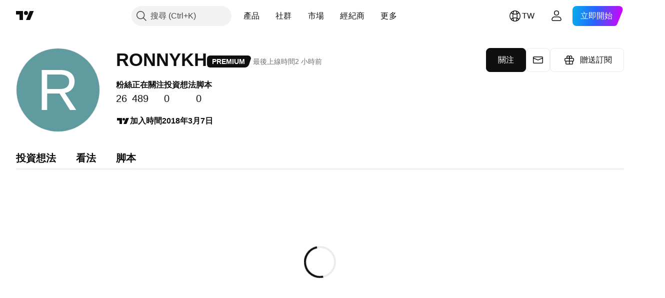

--- FILE ---
content_type: application/javascript; charset=utf-8
request_url: https://static.tradingview.com/static/bundles/zh_TW.63238.fc13ea1544e74c058347.js
body_size: 1067
content:
(self.webpackChunktradingview=self.webpackChunktradingview||[]).push([[63238,12655,94947,26655],{396519:e=>{e.exports=["探索"]},141547:e=>{e.exports=["建立付費空間"]},285659:e=>{e.exports=["設定和帳單"]},384599:e=>{e.exports=["草稿"]},507686:e=>{e.exports=["審核中"]},336188:e=>{e.exports=["直播"]},877178:e=>{e.exports=["正在關注"]},421358:e=>{e.exports=["此外"]},76901:e=>{e.exports=["錯誤"]},584092:e=>{e.exports=["{username}在{social}"]},124050:e=>{e.exports=["{username}的網站"]},30933:e=>{e.exports=["取消"]},907492:e=>{e.exports=["加入合作夥伴計劃"]},535534:e=>{e.exports=["經紀商"]},310287:e=>{e.exports=["交易所"]},957185:e=>{e.exports=["了解"]},19845:e=>{e.exports=["了解"]},722992:e=>{e.exports=["關注"]},917101:e=>{e.exports=["正在關注"]},405279:e=>{e.exports=["現在無法連接"]},530576:e=>{e.exports=["現在無法連線。"]},743563:e=>{e.exports=["取消"]},559177:e=>{e.exports=["我的簡介"]},885586:e=>{e.exports=["前往付費空間"]},534359:e=>{e.exports=["贈送訂閱"]},383906:e=>{e.exports=["請仔細檢查您的詳細資訊並再試一次。"]},900961:e=>{e.exports=["粉絲"]},966475:e=>{e.exports=["精選"]},90722:e=>{e.exports=["嗯，看起來沒有作用。"]},679031:e=>{e.exports=["投資想法"]},731055:e=>{e.exports=["加入合作夥伴計劃，建立付費空間"]},581439:e=>{e.exports=["加入時間{joinedDate}"]},59519:e=>{e.exports=["解除禁令後，您將可以再次追蹤用戶。我們的管理員已透過訊息告訴您禁令的具體時長及原因。"]},903276:e=>{e.exports=["在線"]},751526:e=>{e.exports=["只有TradingView合作夥伴計劃的成員才能建立付費空間。"]},89601:e=>{e.exports=["哎呀！我們無法儲存您的變更。您可以檢查一下您的網路連線嗎？"]},540885:e=>{e.exports=["看起來進展不太順利。讓我們再試一次。"]},252855:e=>{e.exports=["最後上線時間{date/}"]},394947:e=>{e.exports=["更多"]},102086:e=>{e.exports=["訊息"]},303726:e=>{e.exports=["看法"]},612655:e=>{e.exports=["儲存"]},405948:e=>{e.exports=["脚本"]},887734:e=>{e.exports=['付費空間"{name}"已刪除']},326378:e=>{e.exports=["請檢查您的網路並再試一次。"]},827316:e=>{e.exports=["無法加載出版物"]},89767:e=>{e.exports={en:["Q1"]}},948923:e=>{e.exports={en:["Q2"]}},367935:e=>{e.exports={en:["Q3"]}},175507:e=>{e.exports={en:["Q4"]}},825807:e=>{e.exports=["重新載入"]},402833:e=>{e.exports=["撰寫簡短的個人簡介"]},589356:e=>{e.exports=["請介紹一下你自己"]},147483:e=>{e.exports=["哎呀，出了點問題。您可以重新提交嗎？"]},879185:e=>{e.exports=["被禁期間您不能關注任何人"]},49036:e=>{e.exports=["reCAPTCHA檢查失敗。 請再試一次。"]}}]);

--- FILE ---
content_type: application/javascript; charset=utf-8
request_url: https://static.tradingview.com/static/bundles/zh_TW.53356.e6c75aeaa420dd43fe74.js
body_size: 20540
content:
(self.webpackChunktradingview=self.webpackChunktradingview||[]).push([[53356,3212,55359,86340,69146,80831,46041,70234,20576,25155,16599,86736,17123,48708,90089,58667,46354,27820,52324,78856],{514457:o=>{o.exports=["通知"]},558412:o=>{o.exports=["佔GDP百分比"]},468460:o=>{o.exports=["% 面值"]},44505:o=>{o.exports=["折扣殖利率，%"]},127820:o=>{o.exports=["關閉"]},859994:o=>{o.exports={en:["C"]}},892363:o=>{o.exports={en:["D"]}},394501:o=>{o.exports={en:["D"]}},570939:o=>{o.exports={en:["E"]}},394921:o=>{o.exports={en:["F"]}},86644:o=>{o.exports={en:["R"]}},756457:o=>{o.exports={en:["R"]}},257326:o=>{o.exports={en:["S"]}},342305:o=>{o.exports=["天"]},991688:o=>{o.exports=["小時"]},960457:o=>{o.exports=["分"]},231257:o=>{o.exports=["月前"]},94500:o=>{o.exports=["年"]},398459:o=>{o.exports=["週五"]},365535:o=>{o.exports=["週一"]},260496:o=>{o.exports=["週六"]},669199:o=>{o.exports=["週日"]},451271:o=>{o.exports=["週三"]},628582:o=>{o.exports=["週四"]},939329:o=>{o.exports=["週二"]},632369:o=>{o.exports=["期權"]},66596:o=>{o.exports=["了解"]},525205:o=>{o.exports=["了解更多"]},581525:o=>{o.exports=["繼續購買"]},73993:o=>{o.exports=["加密貨幣"]},365490:o=>{o.exports=["債券"]},373456:o=>{o.exports=["經濟"]},763863:o=>{o.exports=["外匯"]},332761:o=>{o.exports=["期貨"]},233403:o=>{o.exports=["基金"]},20281:o=>{o.exports=["指數"]},743406:o=>{o.exports=["期權"]},580746:o=>{o.exports=["選擇國家"]},783692:o=>{o.exports=["股票"]},989898:o=>{o.exports=["熱門"]},437573:o=>{o.exports=["顯示全部"]},734750:o=>{o.exports=["五月"]},58895:o=>{o.exports=["幫助中心"]},384597:o=>{o.exports=["差價合約"]},655235:o=>{o.exports=["加密貨幣"]},350146:o=>{o.exports=["全部"]},765440:o=>{o.exports=["債券"]},548322:o=>{o.exports=["經濟"]},97997:o=>{o.exports=["外匯"]},505079:o=>{o.exports=["期貨"]},564917:o=>{o.exports=["基金"]},927411:o=>{o.exports=["指數"]},79600:o=>{o.exports=["期權"]},555510:o=>{o.exports=["股票"]},920344:o=>{o.exports=["基本圖表"]},859185:o=>{o.exports=["投資組合"]},419307:o=>{o.exports=["高於平均水平"]},902930:o=>{o.exports=["普通"]},871258:o=>{o.exports=["好"]},122569:o=>{o.exports=["傑出"]},382168:o=>{o.exports=["優秀"]},975747:o=>{o.exports=["較差"]},847571:o=>{o.exports=["差"]},87258:o=>{o.exports=["很好"]},502692:o=>{o.exports=["%s 前"]},490740:o=>{o.exports=["在%s後"]},49806:o=>{o.exports=["在%s後"]},85626:o=>{o.exports={en:[" GPW — NewConnect"]}},805834:o=>{o.exports=["*只要被允許，我們就會提供免費的即時數據。由於特定交易所規定，部分數據可能會延遲顯示給公眾。不過，如果您需要即時數據，您可以購買相對應的數據。"]},802727:o=>{o.exports={en:["-{discount}%"]}},10481:o=>{o.exports=["0 字節"]},111976:o=>{o.exports=["一年"]},328030:o=>{o.exports=["3個月"]},274170:o=>{o.exports=["1包有4個交易所"]},62961:o=>{o.exports=["1包有5個數據源"]},390814:o=>{o.exports={en:["796"]}},274729:o=>{o.exports={en:["CMC Markets"]}},371665:o=>{o.exports=["CME GLOBEX — 芝加哥商品交易所Globex"]},61743:o=>{o.exports=["CME期貨"]},293986:o=>{o.exports=["COMEX — 紐約商品交易所"]},388856:o=>{o.exports=["CBOE EU — 歐盟指數"]},999877:o=>{o.exports=["CBOE — 芝加哥期權交易所"]},502721:o=>{o.exports=["CBOT — 芝加哥期貨交易所"]},370658:o=>{o.exports=["CFFEX — 中國金融期貨交易所"]},515738:o=>{o.exports={en:["CFI"]}},293933:o=>{o.exports=["CSE — 加拿大證券交易所"]},339097:o=>{o.exports=["CSE — 卡薩布蘭卡證券交易所"]},535684:o=>{
o.exports=["CSE — 可倫坡證券交易所"]},943883:o=>{o.exports=["CSE — 賽普勒斯證券交易所"]},942317:o=>{o.exports=["CSE — 哥本哈根證券交易所"]},45497:o=>{o.exports={en:["CXM"]}},137403:o=>{o.exports=["找不到您需要的交易所？請透過{link}聯繫我們{/link}，提出新增請求。"]},325732:o=>{o.exports=["可可斯群島"]},995097:o=>{o.exports={en:["Coin Metrics"]}},458783:o=>{o.exports=["CoinDesk指數"]},869152:o=>{o.exports={en:["CoinEx"]}},793096:o=>{o.exports={en:["CoinW"]}},195886:o=>{o.exports={en:["Coinbase"]}},135867:o=>{o.exports=["哥倫比亞"]},162639:o=>{o.exports=["柱狀圖"]},484136:o=>{o.exports=["葛摩"]},297322:o=>{o.exports=["社群"]},866847:o=>{o.exports=["與一般月費相比。特價僅適用於年度訂閱的第一年。"]},323909:o=>{o.exports=["在無風險的競賽中爭奪真實獎金"]},964858:o=>{o.exports=["剛果"]},271558:o=>{o.exports=["剛果民主共和國"]},194194:o=>{o.exports=["正在連接"]},303837:o=>{o.exports=["繼續以取消"]},708859:o=>{o.exports=["庫克群島"]},268844:o=>{o.exports=["哥斯大黎加"]},641026:o=>{o.exports=["開曼群島"]},601097:o=>{o.exports=["維德角"]},466612:o=>{o.exports=["日曆"]},566567:o=>{o.exports=["日曆"]},555489:o=>{o.exports=["柬埔寨"]},884163:o=>{o.exports=["Camelot v2（Arbitrum）"]},677683:o=>{o.exports=["Camelot v3（Arbitrum）"]},977028:o=>{o.exports=["喀麥隆"]},15189:o=>{o.exports=["加拿大"]},918e3:o=>{o.exports=["K線"]},80776:o=>{o.exports={en:["Capital.com"]}},480676:o=>{o.exports=["信用卡"]},238368:o=>{o.exports=["卡[國際]"]},131070:o=>{o.exports=["卡[印度]"]},728847:o=>{o.exports=["芝加哥期權交易所澳大利亞"]},945018:o=>{o.exports=["芝加哥期權交易所加拿大"]},764145:o=>{o.exports={en:["Cetus (Sui)"]}},77478:o=>{o.exports=["中非共和國"]},650840:o=>{o.exports=["憑證"]},48355:o=>{o.exports=["查德"]},998765:o=>{o.exports=["聊天"]},904338:o=>{o.exports=["智利"]},956464:o=>{o.exports=["聖誕島"]},252951:o=>{o.exports={en:["City Index"]}},869867:o=>{o.exports=["點擊了解更多"]},474608:o=>{o.exports=["加密貨幣傳輸"]},228449:o=>{o.exports={en:["Crypto.com"]}},299966:o=>{o.exports=["加密貨幣"]},132797:o=>{o.exports=["在Pine編輯器建立您自己的指標和策略，或自訂現有指標和策略。"]},4074:o=>{o.exports=["克羅埃西亞"]},769140:o=>{o.exports=["古巴"]},589417:o=>{o.exports=["古拉索"]},945171:o=>{o.exports=["庫拉索"]},61728:o=>{o.exports=["貨幣"]},104331:o=>{o.exports=["Curve(Arbitrum)"]},40902:o=>{o.exports=["曲線(以太坊)"]},634737:o=>{o.exports=["塞浦路斯"]},129808:o=>{o.exports=["捷克"]},261990:o=>{o.exports=["捷克"]},498762:o=>{o.exports=["象牙海岸"]},29997:o=>{o.exports={en:["ANX"]}},174152:o=>{o.exports=["ADX：阿布扎比證券交易所"]},769828:o=>{o.exports=["AQUIS — Aquis證券交易所"]},741573:o=>{o.exports=["ASX — 澳洲證券交易所"]},641176:o=>{o.exports=["ATHEX — 雅典證券交易所"]},104553:o=>{o.exports=["美屬薩摩亞"]},991464:o=>{o.exports=["美洲"]},746872:o=>{o.exports={en:["Antarctic"]}},297570:o=>{o.exports=["南極洲"]},74589:o=>{o.exports=["安地卡及巴布達"]},965213:o=>{o.exports=["安道爾"]},77720:o=>{o.exports=["安哥拉"]},854902:o=>{o.exports=["安圭拉"]},803210:o=>{o.exports={en:["Abaxx Exchange"]}},48769:o=>{o.exports={en:["ActivTrades"]}},217864:o=>{o.exports=["Aerodrome(Base)"]},925212:o=>{o.exports=["Aerodrome SlipStream(Base)"]},993101:o=>{o.exports=["阿富汗"]},650344:o=>{o.exports=["非洲"]},434527:o=>{o.exports={en:["Agni (Mantle)"]}},280025:o=>{o.exports=["阿爾巴尼亞"]},245870:o=>{o.exports=["快訊"]},296181:o=>{o.exports=["阿爾及利亞"]},305642:o=>{o.exports=["全部交易所"]},734976:o=>{
o.exports=["所有主要加密貨幣cex和dex"]},525267:o=>{o.exports=["一切都是即時的"]},974178:o=>{o.exports=["所有角度"]},632039:o=>{o.exports=["所有歷史"]},499950:o=>{o.exports=["允許的副檔名為 {extensions}"]},526785:o=>{o.exports=["四月"]},155852:o=>{o.exports=["四月"]},114756:o=>{o.exports=["阿魯巴"]},668403:o=>{o.exports=["ARCA — NYSE ARCA & MKT"]},845086:o=>{o.exports=["面積圖"]},857587:o=>{o.exports=["阿根廷"]},779952:o=>{o.exports=["亞美尼亞"]},689182:o=>{o.exports=["亞洲"]},93762:o=>{o.exports=["八月"]},959772:o=>{o.exports=["八月"]},279233:o=>{o.exports=["澳洲"]},238278:o=>{o.exports=["奧地利"]},46817:o=>{o.exports=["亞塞拜然"]},948734:o=>{o.exports={en:["B2PRIME"]}},479341:o=>{o.exports=["B3 — 巴西證券交易所"]},911456:o=>{o.exports=["BME — 馬德里證券交易所"]},309427:o=>{o.exports=["BMV — 墨西哥證券交易所"]},2944:o=>{o.exports={en:["BCHAIN (Nasdaq Data Link)"]}},104200:o=>{o.exports=["BELEX — 貝爾格萊德證券交易所"]},741341:o=>{o.exports=["BET — 布達佩斯證券交易所"]},14465:o=>{o.exports=["BHB — 巴林證券交易所"]},289670:o=>{o.exports=["BIST — 伊斯坦布爾證券交易所"]},582249:o=>{o.exports=["BIVA：機構證券交易所"]},945760:o=>{o.exports=["BSE — 孟買證券交易所"]},147569:o=>{o.exports=["BSSE — Bratislava股票交易所"]},447224:o=>{o.exports=["比特幣中國"]},832574:o=>{o.exports={en:["BTC-E"]}},694316:o=>{o.exports={en:["BTCC"]}},811175:o=>{o.exports={en:["BTSE"]}},765693:o=>{o.exports=["BVB — 布加勒斯特證券交易所"]},184619:o=>{o.exports=["BVC — 哥倫比亞證券交易所"]},705952:o=>{o.exports=["BVC — 加拉加斯證券交易所"]},351076:o=>{o.exports=["BVL — 利馬證券交易所"]},57336:o=>{o.exports=["BVMT — 突尼斯證券交易所"]},762461:o=>{o.exports={en:["BX — BX Swiss"]}},206909:o=>{o.exports=["BYMA — 阿根廷證券交易所和市場"]},425378:o=>{o.exports=["波札那"]},730763:o=>{o.exports=["布威島"]},931304:o=>{o.exports=["玻利維亞"]},557235:o=>{o.exports=["荷蘭加勒比區"]},243464:o=>{o.exports=["債券"]},970691:o=>{o.exports=["波士尼亞赫塞哥維納"]},335259:o=>{o.exports=["巴哈馬"]},578665:o=>{o.exports=["巴林"]},452015:o=>{o.exports=["孟加拉"]},829387:o=>{o.exports=["巴貝多"]},125962:o=>{o.exports=["美國線"]},221359:o=>{o.exports=["BaseSwap（Base）"]},665782:o=>{o.exports=["基準線"]},975338:o=>{o.exports=["由於美國的貿易禁運和經濟制裁，我們無法接受來自您當前地區的任何付款。"]},523552:o=>{o.exports=["白俄羅斯"]},83324:o=>{o.exports=["比利時"]},787701:o=>{o.exports=["貝里斯"]},588848:o=>{o.exports=["貝南"]},314737:o=>{o.exports=["百慕達"]},284442:o=>{o.exports=["不丹"]},155765:o=>{o.exports={en:["BitMEX"]}},664506:o=>{o.exports={en:["BitMart"]}},846027:o=>{o.exports={en:["BitVC"]}},11541:o=>{o.exports={en:["BitYes"]}},558044:o=>{o.exports={en:["Bitazza"]}},536609:o=>{o.exports={en:["Bitget"]}},758022:o=>{o.exports={en:["Bitfinex"]}},77936:o=>{o.exports={en:["Bitkub"]}},658650:o=>{o.exports={en:["Bithumb"]}},119792:o=>{o.exports={en:["Bitso"]}},946666:o=>{o.exports={en:["Bitstamp"]}},144114:o=>{o.exports={en:["Bitrue"]}},908455:o=>{o.exports={en:["Bittrex"]}},528573:o=>{o.exports={en:["Bitunix"]}},720839:o=>{o.exports={en:["Bitvavo"]}},868810:o=>{o.exports=["每月付費。"]},913955:o=>{o.exports=["每年付費。"]},692384:o=>{o.exports=["帳單詳情"]},605e3:o=>{o.exports=["幣安"]},311679:o=>{o.exports={en:["Binance.US"]}},487536:o=>{o.exports={en:["BingX"]}},346086:o=>{o.exports=["Biswap v2（BNB鏈）"]},362743:o=>{o.exports={en:["Bist 100"]}},170649:o=>{o.exports={
en:["Bist 30"]}},902433:o=>{o.exports={en:["Blueberry"]}},315424:o=>{o.exports={en:["Bluefin (Sui)"]}},912841:o=>{o.exports={en:["BlackBull Markets"]}},283287:o=>{o.exports={en:["Blackhole v3 (Avalanche)"]}},842987:o=>{o.exports={en:["BloFin"]}},391906:o=>{o.exports=["汶萊"]},839159:o=>{o.exports=["BNC"]},612967:o=>{o.exports=["巴西"]},744246:o=>{o.exports=["英屬印度洋領地"]},653340:o=>{o.exports=["英屬維京群島"]},911637:o=>{o.exports=["經紀商資訊"]},714031:o=>{o.exports=["保加利亞"]},198297:o=>{o.exports=["布吉納法索"]},75822:o=>{o.exports=["蒲隆地"]},371339:o=>{o.exports=["字元"]},718967:o=>{o.exports={en:["Bybit"]}},549781:o=>{o.exports={en:["GO Markets"]}},779064:o=>{o.exports={en:["GB"]}},299172:o=>{o.exports=["GBE經紀商"]},994324:o=>{o.exports=["GPW — 華沙證券交易所"]},484060:o=>{o.exports={en:["Gate"]}},367690:o=>{o.exports=["加彭"]},708785:o=>{o.exports=["甘比亞"]},359082:o=>{o.exports=["獲得3個月優惠"]},89755:o=>{o.exports=["以30%折扣購買{dynamicTitle}"]},753664:o=>{o.exports=["以{dynamicDiscount}%折扣購買{dynamicTitle}"]},793602:o=>{o.exports={en:["Gettex - Gettex"]}},518312:o=>{o.exports={en:["Gemini"]}},795951:o=>{o.exports=["喬治亞"]},466698:o=>{o.exports=["德國"]},498679:o=>{o.exports=["迦納"]},771017:o=>{o.exports=["直布羅陀"]},109846:o=>{o.exports={en:["Glassnode"]}},513607:o=>{o.exports=["全球市場盡在掌中"]},914913:o=>{o.exports=["全球股票和期貨交易所"]},318399:o=>{o.exports=["格陵蘭"]},793289:o=>{o.exports=["希臘"]},932086:o=>{o.exports=["格瑞那達"]},242116:o=>{o.exports=["蓋亞那"]},164877:o=>{o.exports=["瓜地洛普"]},544325:o=>{o.exports=["關島"]},877487:o=>{o.exports=["瓜地馬拉"]},408916:o=>{o.exports={en:["Guernsey"]}},436455:o=>{o.exports=["幾內亞"]},308229:o=>{o.exports=["幾內亞比索"]},807441:o=>{o.exports=["DFM — 杜拜金融市場"]},322471:o=>{o.exports=["DJ — 道瓊斯指數"]},707158:o=>{o.exports=["DJ — 道瓊指數"]},115224:o=>{o.exports=["DSE — 達卡證券交易所"]},453234:o=>{o.exports=["DUS — 杜塞爾多夫證券交易所"]},194326:o=>{o.exports=["多米尼克"]},818604:o=>{o.exports=["多明尼加"]},278856:o=>{o.exports=["數據窗口"]},681485:o=>{o.exports=["數據不可用"]},725490:o=>{o.exports=["數據源"]},443447:o=>{o.exports=["詳細資料"]},320627:o=>{o.exports={en:["DeDust.io (TON)"]}},769036:o=>{o.exports=["十二月"]},309666:o=>{o.exports=["十二月"]},74926:o=>{o.exports=["拒絕優惠"]},438716:o=>{o.exports={en:["Deepcoin"]}},160265:o=>{o.exports={en:["DefiLlama"]}},229525:o=>{o.exports=["延遲的"]},760395:o=>{o.exports=["延遲數據"]},341458:o=>{o.exports=["已下架"]},229134:o=>{o.exports=["Delta交易所"]},576548:o=>{o.exports={en:["Delta Exchange India"]}},852501:o=>{o.exports=["丹麥"]},154940:o=>{o.exports={en:["Deribit"]}},507798:o=>{o.exports=["吉布地"]},849780:o=>{o.exports=["由於您帳戶中的可疑活動，我們不得不阻止您購買任何新東西。請聯繫我們的支援團隊解決這個問題。謝謝你的理解。"]},197125:o=>{o.exports=["EGX — 埃及交易所"]},968596:o=>{o.exports=["EUREX — 歐洲交易所"]},915124:o=>{o.exports=["全世界"]},601764:o=>{o.exports=["昨收"]},413397:o=>{o.exports=["厄瓜多"]},176378:o=>{o.exports=["經濟"]},337437:o=>{o.exports=["埃及"]},459459:o=>{o.exports={en:["Eightcap"]}},880872:o=>{o.exports=["薩爾瓦多"]},746524:o=>{o.exports=["赤道幾內亞"]},730873:o=>{o.exports=["厄利垂亞"]},23688:o=>{o.exports={en:["Errante"]}},94120:o=>{o.exports=["愛沙尼亞"]},898303:o=>{o.exports=["史瓦帝尼"]},508846:o=>{o.exports={en:["EsaFX"]}},33191:o=>{
o.exports=["衣索比亞"]},12790:o=>{o.exports=["Eurex期貨"]},492985:o=>{o.exports={en:["Euronext — EuroTLX"]}},924764:o=>{o.exports=["Euronext — 泛歐交易所"]},970168:o=>{o.exports=["泛歐交易所 — 泛歐交易所奧斯陸"]},482079:o=>{o.exports=["Euronext — 阿姆斯特丹泛歐交易所"]},337156:o=>{o.exports=["Euronext — 布魯塞爾泛歐交易所"]},588336:o=>{o.exports=["Euronext — Euronext Dublin交易所"]},798302:o=>{o.exports=["Euronext — 里斯本泛歐交易所"]},322831:o=>{o.exports=["Euronext — 巴黎泛歐交易所"]},952367:o=>{o.exports=["歐洲"]},535146:o=>{o.exports=["歐盟"]},742865:o=>{o.exports=["每一支你能想到的美國股票、ETF和指數，都可以輕鬆掌握在你的手中。盡情探索這個世界上最強大的股市吧！"]},413219:o=>{o.exports=["今天到期"]},272442:o=>{o.exports={en:["FOREX.com"]}},895516:o=>{o.exports=["FINRA — FINRA機構債務交易傳播服務"]},242826:o=>{o.exports=["FINRA BTDS — FINRA債券交易傳播服務"]},685606:o=>{o.exports=["FP市場"]},677080:o=>{o.exports=["FRA — 法蘭克福證券交易所"]},927230:o=>{o.exports=["FSE — 福岡證券交易所"]},392067:o=>{o.exports=["FTSE ST指數係列"]},179257:o=>{o.exports=["FTSE — 集團指數"]},855479:o=>{o.exports=["FTSE — FTSE指數"]},910601:o=>{o.exports=["FWB — 法蘭克福證券交易所"]},992726:o=>{o.exports={en:["FXCM"]}},421422:o=>{o.exports={en:["FXOpen"]}},993475:o=>{o.exports=["福克蘭群島"]},607723:o=>{o.exports=["福克蘭群島 (馬維納斯群島)"]},452487:o=>{o.exports=["法羅群島"]},617341:o=>{o.exports=["二月"]},33630:o=>{o.exports=["二月"]},802855:o=>{o.exports=["紐約聯邦儲備銀行"]},205117:o=>{o.exports=["費城聯邦儲備銀行"]},571006:o=>{o.exports=["美聯儲經濟數據"]},152409:o=>{o.exports=["斐濟"]},976454:o=>{o.exports=["芬蘭"]},968815:o=>{o.exports=["小數部分無效"]},136238:o=>{o.exports=["法國"]},367704:o=>{o.exports=["免費"]},976079:o=>{o.exports=["法屬圭亞那"]},863825:o=>{o.exports=["法屬玻里尼西亞"]},328607:o=>{o.exports=["法屬南部屬地"]},429991:o=>{o.exports=["週五"]},318525:o=>{o.exports=["週五"]},943903:o=>{o.exports=["期貨"]},883142:o=>{o.exports=["基本的"]},480461:o=>{o.exports=["基金"]},120319:o=>{o.exports=["融合市場"]},361400:o=>{o.exports={en:["FxPro"]}},251049:o=>{o.exports={en:["KB"]}},258194:o=>{o.exports=["KCBT期貨"]},498896:o=>{o.exports={en:["KCEX"]}},961289:o=>{o.exports=["KRX — 韓國證券交易所"]},766040:o=>{o.exports=["KSE — 科威特證券交易所"]},67686:o=>{o.exports={en:["Kosovo"]}},980739:o=>{o.exports=["Katana（Ronin）"]},157605:o=>{o.exports={en:["Katana v3 (Ronin)"]}},277560:o=>{o.exports=["哈薩克"]},909224:o=>{o.exports=["卡吉圖"]},814966:o=>{o.exports=["肯亞"]},446293:o=>{o.exports=["吉里巴斯"]},190123:o=>{o.exports={en:["Kraken"]}},395130:o=>{o.exports=["科威特"]},408408:o=>{o.exports={en:["KuCoin"]}},458660:o=>{o.exports=["吉爾吉斯"]},105855:o=>{o.exports=["HNX — 河內證券交易所"]},99145:o=>{o.exports=["HNX — 河內證券交易所(創業板)"]},289569:o=>{o.exports={en:["HOSE — Ho Chi Minh City Stock Exchange"]}},885550:o=>{o.exports=["HAM — 漢堡證券交易所"]},46648:o=>{o.exports=["HAN — 漢諾威證券交易所"]},298180:o=>{o.exports=["HEX — 赫爾辛基證券交易所"]},669837:o=>{o.exports=["HKEX — 香港證券交易所"]},178424:o=>{o.exports=["HLC區域"]},239093:o=>{o.exports=["HLC 線"]},295555:o=>{o.exports=["HSI — 恆生指數"]},915641:o=>{o.exports={en:["HTX"]}},468710:o=>{o.exports=["熱門榜"]},499507:o=>{o.exports=["假日"]},596829:o=>{o.exports=["空心K線"]},12749:o=>{o.exports=["教廷"]},202816:o=>{o.exports=["宏都拉斯"]},40673:o=>{o.exports=["Honeyswap v2（xDai）"]},463779:o=>{o.exports=["中國香港"]},894709:o=>{
o.exports=["海地"]},139043:o=>{o.exports=["新聞提要"]},236123:o=>{o.exports=["赫德島及麥唐納群島"]},748182:o=>{o.exports=["平均K線"]},950795:o=>{o.exports=["幫助中心"]},107935:o=>{o.exports={en:["Hide Tab"]}},154183:o=>{o.exports=["高低圖"]},661366:o=>{o.exports=["匈牙利"]},709212:o=>{o.exports=["積體電路市場"]},403430:o=>{o.exports=["ICE 數據服務"]},74431:o=>{o.exports=["ICE期貨新加坡"]},344345:o=>{o.exports=["ICEAD — ICE 阿布達比期貨"]},219833:o=>{o.exports={en:["ICEENDEX — ICE Endex"]}},655527:o=>{o.exports=["ICEEUR — ICE歐洲商品期貨"]},975558:o=>{o.exports=["ICEEUR — ICE歐洲期貨金融"]},528810:o=>{o.exports=["ICEUS-美國ICE期貨"]},545616:o=>{o.exports=["ICEUSCA — ICE 美國商品期貨 - 加拿大穀物"]},189590:o=>{o.exports=["ICEX — 冰島證券交易所"]},751058:o=>{o.exports=["IDX — 印尼證券交易所"]},156964:o=>{o.exports={en:["IG"]}},335122:o=>{o.exports=["IST — 伊斯坦布爾證券交易所"]},822770:o=>{o.exports=["在市場上，價格是王道。你擁有的過去價格數據越多，你就能制定出更好的策略來預測未來可能走向。這就是為什麼我們一直致力於提供最全面的交易歷史資料，例如：您可以探索187年的黃金數據。太棒了！"]},94246:o=>{o.exports=["盈透證券"]},732776:o=>{o.exports=["無效商品"]},372520:o=>{o.exports=["印度"]},562667:o=>{o.exports=["指數"]},802975:o=>{o.exports=["印尼"]},913651:o=>{o.exports=["供應管理協會"]},328313:o=>{o.exports=["不允許使用此工具"]},440188:o=>{o.exports=["冰島"]},371746:o=>{o.exports=["伊拉克"]},711527:o=>{o.exports=["愛爾蘭"]},207825:o=>{o.exports=["馬恩島"]},803354:o=>{o.exports=["以色列"]},898163:o=>{o.exports=["義大利"]},931232:o=>{o.exports={en:["JFX"]}},819289:o=>{o.exports={en:["JSE — Johannesburg Stock Exchange"]}},583009:o=>{o.exports=["約旦"]},1635:o=>{o.exports=["牙買加"]},657374:o=>{o.exports=["一月"]},944784:o=>{o.exports=["一月"]},200068:o=>{o.exports=["日本"]},118598:o=>{o.exports=["球衣"]},183959:o=>{o.exports=["七月"]},924689:o=>{o.exports=["七月"]},87745:o=>{o.exports=["六月"]},402482:o=>{o.exports=["六月"]},333349:o=>{o.exports=["OMX — 納斯達克OMX集團"]},720287:o=>{o.exports={en:["OMXBALTIC"]}},51127:o=>{o.exports={en:["OMXNORDIC"]}},181815:o=>{o.exports=["OMXR — 里加證券交易所"]},695184:o=>{o.exports={en:["OANDA"]}},402324:o=>{o.exports=["確認"]},831568:o=>{o.exports={en:["OKX"]}},124037:o=>{o.exports=["OSE — 大阪交易所"]},940413:o=>{o.exports=["OTC — 場外交易市場"]},285293:o=>{o.exports=["阿曼"]},458229:o=>{o.exports=["只允許英文"]},193899:o=>{o.exports=["物件樹和數據視窗"]},728337:o=>{o.exports=["十月"]},814501:o=>{o.exports=["十月"]},587464:o=>{o.exports=["選項"]},594170:o=>{o.exports={en:["Options Price Reporting Authority"]}},512249:o=>{o.exports=["打開頁籤"]},332070:o=>{o.exports={en:["Opofinance"]}},170428:o=>{o.exports={en:["Orca (Solana)"]}},439549:o=>{o.exports={en:["Osmanli FX"]}},159033:o=>{o.exports={en:["Osmosis"]}},789243:o=>{o.exports=["LME — 倫敦金屬交易所"]},159628:o=>{o.exports={en:["LBank"]}},843514:o=>{o.exports={en:["LFJ V2.2 (Avalanche)"]}},143803:o=>{o.exports=["LSE — 倫敦證券交易所(英國公司)"]},347337:o=>{o.exports=["LSIN — 倫敦證券交易所(國際公司)"]},372732:o=>{o.exports=["載入"]},748159:o=>{o.exports=["本地支付"]},282773:o=>{o.exports=["拉脫維亞"]},880471:o=>{o.exports={en:["Lang & Schwarz TradeCenter AG & Co. KG"]}},591180:o=>{o.exports=["寮國"]},325155:o=>{o.exports=["了解更多"]},81545:o=>{o.exports=["學習，是一個過程"]},945613:o=>{o.exports=["黎巴嫩"]},653395:o=>{o.exports=["賴索托"]},892100:o=>{o.exports=["立陶宛"]},6621:o=>{
o.exports=["賴比瑞亞"]},555352:o=>{o.exports=["利比亞"]},386667:o=>{o.exports=["列支敦斯登"]},210552:o=>{o.exports=["限量"]},527912:o=>{o.exports=["線形圖"]},23222:o=>{o.exports=["帶標記線"]},549219:o=>{o.exports=["新價線"]},436253:o=>{o.exports=["LuxSE — 盧森堡交易所"]},975447:o=>{o.exports=["盧森堡"]},323894:o=>{o.exports={en:["LunarCrush"]}},206005:o=>{o.exports={en:["Lynex (Linea)"]}},152515:o=>{o.exports=["MM Finance（Cronos）"]},760069:o=>{o.exports={en:["MATSUI"]}},129481:o=>{o.exports={en:["MB"]}},50278:o=>{o.exports=["MCX — 印度多種商品交易所"]},251591:o=>{o.exports={en:["MEXC"]}},761596:o=>{o.exports=["MGEX — 期貨"]},385824:o=>{o.exports=["MIL — 米蘭證券交易所"]},949826:o=>{o.exports={en:["MILSEDEX — Milan Stock Exchange"]}},319864:o=>{o.exports={en:["MSE - Metropolitan Stock Exchange"]}},51274:o=>{o.exports=["CBOE Morningstar指數"]},654483:o=>{o.exports=["MUN — 慕尼黑證券交易所"]},965068:o=>{o.exports=["MYX — 馬來西亞證券交易所"]},100026:o=>{o.exports=["莫三比克"]},321336:o=>{o.exports=["摩爾多瓦"]},947936:o=>{o.exports=["週一"]},208904:o=>{o.exports=["摩納哥"]},913709:o=>{o.exports=["蒙古"]},889394:o=>{o.exports=["週一"]},739365:o=>{o.exports=["蒙特內哥羅"]},333262:o=>{o.exports=["蒙哲臘"]},721433:o=>{o.exports=["摩洛哥"]},344948:o=>{o.exports=["最受歡迎的經濟數據"]},667996:o=>{o.exports=["茅利塔尼亞"]},150054:o=>{o.exports=["模里西斯"]},537537:o=>{o.exports=["最大檔案大小為 {size}"]},849973:o=>{o.exports=["五月"]},483149:o=>{o.exports=["馬約特島"]},307062:o=>{o.exports=["澳門"]},532269:o=>{o.exports=["中國澳門"]},459108:o=>{o.exports=["馬其頓"]},612449:o=>{o.exports=["宏觀地圖"]},660188:o=>{o.exports=["馬達加斯加"]},602519:o=>{o.exports=["中國大陸"]},245948:o=>{o.exports=["馬拉威"]},627967:o=>{o.exports=["馬來西亞"]},331615:o=>{o.exports=["馬爾地夫"]},623465:o=>{o.exports=["馬利"]},563237:o=>{o.exports=["馬爾他"]},103305:o=>{o.exports=["三月"]},635643:o=>{o.exports=["三月"]},71900:o=>{o.exports=["市場概要"]},969449:o=>{o.exports=["開市"]},82983:o=>{o.exports=["休市"]},477843:o=>{o.exports=["馬紹爾群島"]},135152:o=>{o.exports=["馬丁尼克"]},947044:o=>{o.exports=["Meteora DLMM(Solana)"]},831973:o=>{o.exports=["Meteora DYN(Solana)"]},865700:o=>{o.exports=["墨西哥"]},696890:o=>{o.exports={en:["Merchant Moe LB (Mantle)"]}},291098:o=>{o.exports=["密克羅尼西亞"]},685751:o=>{o.exports=["中東"]},532888:o=>{o.exports={en:["Mt.Gox"]}},23943:o=>{o.exports=["緬甸"]},846741:o=>{o.exports={en:["N/A"]}},903650:o=>{o.exports=["NASDAQ杜拜"]},748670:o=>{o.exports=["NASDAQ — 納斯達克證券市場"]},541255:o=>{o.exports=["NCDEX — 國家商品及衍生品交易所"]},220557:o=>{o.exports=["NGM — 北歐增長市場"]},56431:o=>{o.exports=["NSE數據目前在行動app上不可用。將來可能會提供。"]},922770:o=>{o.exports=["NSE — 名古屋證券交易所"]},245249:o=>{o.exports=["NSE — 奈洛比證券交易所"]},58071:o=>{o.exports=["NSE — 印度國家證券交易所"]},544121:o=>{o.exports=["NSE — 奈及利亞證券交易所"]},681617:o=>{o.exports=["NYMEX — 紐約商品交易所"]},942484:o=>{o.exports=["NYSE — 紐約證券交易所"]},12762:o=>{o.exports=["NZX — 紐西蘭證券交易所"]},561600:o=>{o.exports=["通知"]},646545:o=>{o.exports=["十一月"]},971561:o=>{o.exports=["十一月"]},408811:o=>{o.exports=["非專業"]},895894:o=>{o.exports=["非專業用戶，每月{line_break}"]},967412:o=>{o.exports=["諾福克島"]},845523:o=>{o.exports=["挪威"]},729782:o=>{o.exports=["北馬其頓"]},612557:o=>{o.exports=["北馬利安納群島"]},473437:o=>{o.exports=["諾魯"]},
570618:o=>{o.exports=["納米比亞"]},616862:o=>{o.exports=["荷蘭"]},991581:o=>{o.exports=["不要錯過任何機會，即時獲取每筆tick數據*。我們從業界最受尊重的數據合作夥伴中獲取專業人士使用的最高質量信息。"]},249588:o=>{o.exports=["新喀里多尼亞"]},4216:o=>{o.exports=["紐西蘭"]},199311:o=>{o.exports=["新聞"]},451369:o=>{o.exports=["新聞流"]},976969:o=>{o.exports=["新聞供應商"]},471288:o=>{o.exports=["尼泊爾"]},907470:o=>{o.exports=["紐埃"]},623440:o=>{o.exports=["尼加拉瓜"]},592189:o=>{o.exports=["尼日"]},849868:o=>{o.exports=["奈及利亞"]},812984:o=>{o.exports={en:["Nile (Line)"]}},576346:o=>{o.exports=["SET — 泰國證券交易所"]},39325:o=>{o.exports=["SGX — 新加坡證券交易所"]},946634:o=>{o.exports=["SHFE — 上海期貨交易所"]},795021:o=>{o.exports=["荷屬聖馬丁"]},42327:o=>{o.exports=["SIX — 瑞士證券交易所"]},14198:o=>{o.exports=["SP — S&P指數"]},248255:o=>{o.exports=["SP — S&P指數"]},321175:o=>{o.exports=["SSE — 聖地亞哥證券交易所"]},523290:o=>{o.exports=["SSE — 札幌證券交易所"]},36892:o=>{o.exports=["SSE — 上海股票交易所"]},125568:o=>{o.exports=["STO — 斯德哥爾摩證券交易所"]},572909:o=>{o.exports={en:["STON.fi (TON)"]}},784495:o=>{o.exports={en:["STON.fi v2 (TON)"]}},30796:o=>{o.exports=["SWB — 斯圖加特證券交易所"]},834961:o=>{o.exports=["SZSE — 深圳證券交易所"]},562395:o=>{o.exports=["快照"]},310082:o=>{o.exports=["南非"]},447854:o=>{o.exports=["南喬治亞與南三明治群島"]},587752:o=>{o.exports=["南韓"]},457186:o=>{o.exports=["南蘇丹"]},18178:o=>{o.exports=["所羅門群島"]},60057:o=>{o.exports=["索馬利亞"]},968323:o=>{o.exports=["抱歉，無法使用"]},591418:o=>{o.exports=["週六"]},38795:o=>{o.exports=["週六"]},761523:o=>{o.exports=["沙烏地阿拉伯"]},19367:o=>{o.exports=["第一年節省{amount}"]},767767:o=>{o.exports=["節省{discount}"]},794688:o=>{o.exports=["單擊"]},173479:o=>{o.exports={en:["Saxo"]}},199483:o=>{o.exports=["聖巴瑟米"]},576975:o=>{o.exports=["聖克里斯多福及尼維斯"]},955835:o=>{o.exports=["聖赫勒拿島"]},258311:o=>{o.exports=["聖露西亞"]},425064:o=>{o.exports=["法屬聖馬丁"]},797035:o=>{o.exports=["聖皮埃與密克隆群島"]},622613:o=>{o.exports=["聖文森"]},598963:o=>{o.exports=["薩摩亞"]},999762:o=>{o.exports=["聖馬利諾"]},279382:o=>{o.exports=["聖多美普林西比"]},710179:o=>{o.exports=["篩選器"]},420821:o=>{o.exports=["塞席爾"]},850298:o=>{o.exports=["第二部分是無效的。"]},235368:o=>{o.exports=["選擇國家"]},224289:o=>{o.exports=["塞內加爾"]},178469:o=>{o.exports=["九月"]},415261:o=>{o.exports=["九月"]},718529:o=>{o.exports=["塞爾維亞"]},186296:o=>{o.exports=["交易時段成交量分佈圖"]},372875:o=>{o.exports={en:["Shadow (Sonic)"]}},222466:o=>{o.exports=["顯示物件樹"]},164992:o=>{o.exports=["獅子山"]},643795:o=>{o.exports=["新加坡"]},73640:o=>{o.exports=["荷屬聖馬丁"]},806973:o=>{o.exports={en:["Skilling"]}},263432:o=>{o.exports=["斯洛伐克"]},721821:o=>{o.exports=["斯洛維尼亞"]},788321:o=>{o.exports=["西班牙"]},786328:o=>{o.exports=["SpookySwap v2（Fantom）"]},283416:o=>{o.exports=["現貨"]},691279:o=>{o.exports={en:["Spreadex"]}},804766:o=>{o.exports=["斯里蘭卡"]},992362:o=>{o.exports=["超出研究數上限：每個版面{number}項研究。\n請移除部分研究。"]},253759:o=>{o.exports=["階梯線"]},522014:o=>{o.exports=["股票"]},253452:o=>{o.exports=["取消自動續訂"]},974404:o=>{o.exports=["蘇丹"]},507458:o=>{o.exports=["週日"]},431516:o=>{o.exports={en:["SunSwap v2 (TRON)"]}},364396:o=>{o.exports={en:["SunSwap v3 (TRON)"]}},909304:o=>{o.exports=["週日"]},818837:o=>{o.exports=["蘇利南"]},1035:o=>{o.exports=["SushiSwap v2(以太坊)"]},324709:o=>{
o.exports=["SushiSwap v2（Polygon）"]},973915:o=>{o.exports=["斯瓦巴及尖棉島"]},417773:o=>{o.exports={en:["Swap"]}},369963:o=>{o.exports=["瑞典"]},660534:o=>{o.exports={en:["Swissquote"]}},733971:o=>{o.exports=["瑞士"]},349983:o=>{o.exports=["SyncSwap(zkSync)"]},16113:o=>{o.exports=["SyncSwap v2(zkSync)"]},274485:o=>{o.exports=["敘利亞"]},860211:o=>{o.exports=["PSE — 菲律賓證券交易所"]},133464:o=>{o.exports=["PSE — 布拉格證券交易所"]},961245:o=>{o.exports=["PSX — 巴基斯坦證券交易所"]},188528:o=>{o.exports=["點數圖"]},968609:o=>{o.exports=["波蘭"]},843235:o=>{o.exports={en:["Poloniex"]}},39894:o=>{o.exports=["葡萄牙"]},14890:o=>{o.exports=["盤後時段"]},458347:o=>{o.exports={en:["PayPal"]}},700747:o=>{o.exports=["付款方式"]},990575:o=>{o.exports=["太平洋區"]},844436:o=>{o.exports=["巴基斯坦"]},798476:o=>{o.exports=["帛琉"]},698083:o=>{o.exports=["巴勒斯坦"]},681564:o=>{o.exports=["PancakeSwap v2（BNB鏈）"]},50224:o=>{o.exports=["Panchakeswap V3（BNB鏈）"]},261314:o=>{o.exports=["PancakeSwap v3(以太坊)"]},129974:o=>{o.exports={en:["PancakeSwap v3 (Linea)"]}},785629:o=>{o.exports=["Pancakeswap v3(Arbitrum)"]},520915:o=>{o.exports=["Pancakeswap v3(Base)"]},300340:o=>{o.exports=["Pancakeswap v3(zkSync)"]},100729:o=>{o.exports=["巴拿馬"]},562215:o=>{o.exports=["Pangolin v2（Avalanche）"]},725697:o=>{o.exports=["巴布亞新幾內亞"]},420135:o=>{o.exports=["巴拉圭"]},289493:o=>{o.exports={en:["Pepperstone"]}},851111:o=>{o.exports=["秘魯"]},733539:o=>{o.exports={en:["Pharaoh (Avalanche)"]}},705322:o=>{o.exports={en:["Phemex"]}},613647:o=>{o.exports=["菲律賓"]},832036:o=>{o.exports={en:["Phillip Nova"]}},384382:o=>{o.exports=["皮特肯"]},296971:o=>{o.exports={en:["Pine"]}},788112:o=>{o.exports=["Pine編輯器已移動"]},953410:o=>{o.exports=["腳本日誌"]},674670:o=>{o.exports={en:["Pionex"]}},595143:o=>{o.exports=["請符合要求的格式"]},465459:o=>{o.exports=["請輸入不超過 {number} 個字母"]},814921:o=>{o.exports=["請只輸入數字"]},714200:o=>{o.exports=["請輸入一個有效的URL"]},124072:o=>{o.exports=["請輸入有效的電子郵件地址"]},43028:o=>{o.exports=["請輸入有效的數字"]},489348:o=>{o.exports=["請輸入大於或等於 {number} 的值"]},181843:o=>{o.exports=["請輸入小於或等於 {number} 的值"]},96632:o=>{o.exports=["請輸入至少 {number} 個字母"]},975366:o=>{o.exports=["請使用更強的密碼"]},428809:o=>{o.exports=["盤前時段"]},61618:o=>{o.exports=["價格格式無效"]},491388:o=>{o.exports=["單個產品的價格：{price}\n組合折扣：{percent}%折扣"]},678074:o=>{o.exports=["專業"]},441678:o=>{o.exports=["專業用戶，每月{line_break}"]},843327:o=>{o.exports=["波多黎各"]},939307:o=>{o.exports={en:["Pulsex (Pulsechain)"]}},979759:o=>{o.exports=["PulseX v2（Pulsechain）"]},115791:o=>{o.exports={en:["Purple Trading"]}},608160:o=>{o.exports={en:["Pyth"]}},595555:o=>{o.exports=["QSE — 卡達證券交易所"]},933753:o=>{o.exports=["卡達"]},492281:o=>{o.exports=["QuickSwap v2（Polygon）"]},873395:o=>{o.exports=["QuickSwap v3（Polygon zkEVM）"]},596542:o=>{o.exports=["QuickSwap v3（Polygon）"]},81461:o=>{o.exports=["報價延遲 {number} 分鐘"]},790524:o=>{o.exports=["報價延遲{number}分鐘，每30秒更新一次"]},423401:o=>{o.exports={en:["ROFEX — MATBA ROFEX"]}},127336:o=>{o.exports={en:["RUS"]}},439885:o=>{o.exports={en:["Rofex 20"]}},905945:o=>{o.exports=["羅馬尼亞"]},565611:o=>{o.exports={en:["Raydium (Solana)"]}},343791:o=>{o.exports=["Raydium CLMM(Solana)"]},808972:o=>{
o.exports=["Raydium CPMM(Solana)"]},528048:o=>{o.exports=["Ramses v2(Arbitrum)"]},990213:o=>{o.exports=["範圍圖"]},883928:o=>{o.exports=["即時"]},820518:o=>{o.exports=["即時數據"]},82626:o=>{o.exports=["提醒：Pine編輯器已搬家"]},88999:o=>{o.exports=["磚形圖"]},97727:o=>{o.exports=["重播模式"]},934883:o=>{o.exports=["俄羅斯"]},390598:o=>{o.exports=["俄羅斯聯邦"]},758297:o=>{o.exports=["盧安達"]},872680:o=>{o.exports=["留尼旺"]},465260:o=>{o.exports={en:["WOO X"]}},290722:o=>{o.exports=["WB — 維也納證券交易所"]},436871:o=>{o.exports={en:["WEEX"]}},420901:o=>{o.exports={en:["WH SelfInvest"]}},554342:o=>{o.exports=["世界經濟數據"]},397788:o=>{o.exports=["觀察清單"]},372069:o=>{o.exports=["觀察清單和詳情"]},203500:o=>{o.exports=["觀察清單、詳細資料和新聞"]},614537:o=>{o.exports=["觀察清單和新聞"]},636349:o=>{o.exports=["觀察清單、詳情和新聞"]},478452:o=>{o.exports={en:["Wagmi (Sonic)"]}},590505:o=>{o.exports=["瓦利斯和富圖納群島"]},937017:o=>{o.exports=["警告"]},413685:o=>{o.exports=["我們現在無法接受您的付款"]},191766:o=>{o.exports=["我們可連接到數百個數據來源，直接訪問來自世界各地的{count}個金融商品，從機構級資料合作夥伴處取得專業人員所使用的最高品質資訊。"]},876978:o=>{o.exports=["我們將引導您前往{payment_method}。驗證您的詳細資料後，您將被重新導向到TradingView，並且您的付款方式將得到確認。"]},465851:o=>{o.exports={en:["Webull Pay"]}},470480:o=>{o.exports=["週三"]},772765:o=>{o.exports=["週三"]},881277:o=>{o.exports=["西撒哈拉"]},836297:o=>{o.exports=["為什麼要停留在K線上？您可以即時訪問世界股票的財務數據狀況、分析師評級、預測和價格目標、頂級機構的新聞、世界經濟數據、加密貨幣基本面、替代數據集等等。"]},732445:o=>{o.exports=["WhiteBit"]},59276:o=>{o.exports={en:["Widget"]}},871478:o=>{o.exports=["獲獎者"]},285484:o=>{o.exports=["TMX — 蒙特婁交易所"]},782162:o=>{o.exports=["TOCOM — 東京商品交易所"]},522707:o=>{o.exports=["TAIFEX — 台灣期貨交易所"]},17797:o=>{o.exports=["TALSE — 塔林證券交易所"]},23355:o=>{o.exports=["TASE — 特拉維夫證券交易所"]},955815:o=>{o.exports={en:["TB"]}},551491:o=>{o.exports=["TFEX — 泰國期貨交易所"]},963278:o=>{o.exports=["TFX — 東京金融交易所"]},174818:o=>{o.exports=["TPEx — 台灣櫃買中心"]},94174:o=>{o.exports=["TSE — 東京證券交易所"]},895246:o=>{o.exports=["TSX — 多倫多證券交易所"]},183524:o=>{o.exports=["TSXV — 多倫多證券交易所創業板"]},816253:o=>{o.exports=["TWSE — 臺灣證券交易所"]},614450:o=>{o.exports=["今天"]},832448:o=>{o.exports=["多哥共和國"]},104177:o=>{o.exports=["托克勞群島"]},940483:o=>{o.exports=["明天"]},250555:o=>{o.exports=["東加"]},41619:o=>{o.exports={en:["Toobit"]}},697647:o=>{o.exports=["Tadawul — 沙烏地阿拉伯交易所"]},273157:o=>{o.exports=["中華台灣"]},968458:o=>{o.exports=["塔吉克"]},260935:o=>{o.exports=["正在帶您前往訂單頁面"]},498183:o=>{o.exports=["坦尚尼亞"]},301489:o=>{o.exports=["週四"]},834671:o=>{o.exports=["週四"]},553044:o=>{o.exports=["泰國"]},278788:o=>{o.exports=["美利堅合眾國"]},125453:o=>{o.exports=["一個終端即可統治一切"]},865923:o=>{o.exports=["來自芝加哥商品交易所的最終見解來源。高度流動的期貨市場代表更多的可能性。"]},519192:o=>{o.exports={en:["ThinkMarkets"]}},220045:o=>{o.exports=["必填欄位"]},219113:o=>{o.exports=["這是給交易所所在地居民的特價。"]},817227:o=>{o.exports={en:["Thruster v3 (Blast)"]}},998044:o=>{o.exports={en:["Tickmill"]}},982423:o=>{o.exports=["時間價格機會"]},803051:o=>{o.exports=["東帝汶"]},786582:o=>{o.exports=["追蹤歐洲市場並探索整個大陸的機會。進入最大的區域衍生性商品交易所。"]},800005:o=>{o.exports={en:["Trade Nation"]}},137551:o=>{o.exports={en:["Tradegate Exchange"]}},150242:o=>{o.exports=["Trader Joe v2（Avalanche）"]},727630:o=>{
o.exports=["TradingView, Inc. 在某些國家註冊了銷售稅目的。因此，根據您的所在地，銷售稅可能會被增加到您的最終帳單中。"]},339880:o=>{o.exports={en:["Tradu"]}},31487:o=>{o.exports=["千里達"]},165465:o=>{o.exports={en:["Trive"]}},430134:o=>{o.exports=["吐瓦魯"]},47493:o=>{o.exports=["週二"]},456334:o=>{o.exports=["週一"]},67759:o=>{o.exports=["突尼西亞"]},149181:o=>{o.exports={en:["Turbos Finance (Sui)"]}},735683:o=>{o.exports=["土庫曼"]},631810:o=>{o.exports=["土耳其"]},970624:o=>{o.exports=["土克斯及開科斯群島"]},361632:o=>{o.exports=["綠松石"]},431377:o=>{o.exports=["美屬維京群島"]},163110:o=>{o.exports=["阿拉伯聯合大公國"]},587533:o=>{o.exports=["英國"]},818125:o=>{o.exports=["美國股票市場組合"]},301117:o=>{o.exports=["美國"]},811106:o=>{o.exports={en:["USD"]}},139141:o=>{o.exports={en:["USI"]}},703929:o=>{o.exports=["Uniswap v2(Base)"]},365945:o=>{o.exports=["Uniswap v2(以太坊)"]},632434:o=>{o.exports={en:["Uniswap v2 (Unichain)"]}},591970:o=>{o.exports={en:["Uniswap v3 (Arbitrum)"]}},78151:o=>{o.exports=["Uniswap v3（Avalanche）"]},400697:o=>{o.exports=["Uniswap v3（BNB鏈）"]},996265:o=>{o.exports=["Uniswap v3（Base）"]},282505:o=>{o.exports=["Uniswap v3(以太坊)"]},843784:o=>{o.exports={en:["Uniswap v3 (Optimism)"]}},783775:o=>{o.exports={en:["Uniswap v3 (Polygon)"]}},249091:o=>{o.exports=["阿拉伯聯合大公國"]},28273:o=>{o.exports=["英國"]},967941:o=>{o.exports=["美國"]},736799:o=>{o.exports=["美屬邊疆群島"]},470234:o=>{o.exports=["發生未知錯誤"]},588693:o=>{o.exports=["烏干達"]},317475:o=>{o.exports=["烏克蘭"]},193818:o=>{o.exports={en:["UpBit"]}},928553:o=>{o.exports=["烏拉圭"]},783970:o=>{o.exports=["烏茲別克"]},997500:o=>{o.exports=["VSE — 維爾紐斯證券交易所"]},231325:o=>{o.exports=["VVS Finance（Cronos）"]},771795:o=>{o.exports={en:["VVS v3 (Cronos)"]}},308814:o=>{o.exports=["投票"]},533077:o=>{o.exports={en:["Volmex"]}},452541:o=>{o.exports=["成交量K線"]},487242:o=>{o.exports=["成交量軌跡"]},462517:o=>{o.exports={en:["Vantage"]}},416257:o=>{o.exports=["萬那杜"]},68079:o=>{o.exports=["速度交易"]},444825:o=>{o.exports=["Velodrome（Optimism）"]},310869:o=>{o.exports={en:["Velodrome SlipStream (Optimism)"]}},957734:o=>{o.exports={en:["Velodrome v2 (Optimism)"]}},643503:o=>{o.exports=["委內瑞拉"]},85221:o=>{o.exports=["越南"]},423206:o=>{o.exports=["英屬維京群島"]},301229:o=>{o.exports=["美屬維京群島"]},961847:o=>{o.exports=["XETR - Xetra"]},686114:o=>{o.exports={en:["XT.com"]}},878943:o=>{o.exports=["您現在將被重新導向到訂單頁面以完成交易。"]},40951:o=>{o.exports=["現在您可以在右側面板中找到它。"]},390029:o=>{o.exports=["您現在可以在右側面板中找到 — 讓您在編寫程式碼和進行分析時擁有更多的彈性與掌控力。"]},132254:o=>{o.exports=["您無法從行動app訪問此內容。"]},353163:o=>{o.exports=["您可以訪問直到{expireDate}({daysLeft})"]},971128:o=>{o.exports=["您的程式碼從這裡開始！"]},48573:o=>{o.exports=["您的訂製優惠已成功啟用。"]},565546:o=>{o.exports=["您的密碼應至少7個字符，並包含字母和數字"]},409384:o=>{o.exports=["葉門"]},965573:o=>{o.exports=["昨天"]},159560:o=>{o.exports=["殖利率曲線"]},818850:o=>{o.exports=["ZCE — 鄭州商品交易所"]},570403:o=>{o.exports={en:["Zoomex"]}},867393:o=>{o.exports=["尚比亞"]},959155:o=>{o.exports=["辛巴威"]},721444:o=>{o.exports=["一年"]},979318:o=>{o.exports=["一天"]},603638:o=>{o.exports=["一個月"]},152258:o=>{o.exports=["1小時"]},721118:o=>{o.exports=["每年"]},242930:o=>{o.exports=["全歐洲"]},251948:o=>{o.exports={en:["bitFlyer"]}},65369:o=>{
o.exports=["按月計費"]},260193:o=>{o.exports=["按年計費"]},424334:o=>{o.exports={en:["easyMarkets"]}},653570:o=>{o.exports={en:["iBroker"]}},271020:o=>{o.exports=["剛剛"]},617804:o=>{o.exports=["月"]},556568:o=>{o.exports=["每月一次"]},745153:o=>{o.exports={en:["meXBT"]}},418270:o=>{o.exports=["有{percent}%的折扣"]},148684:o=>{o.exports=["稅"]},764321:o=>{o.exports={en:["tastyfx"]}},863852:o=>{o.exports=["三個月"]},8358:o=>{o.exports=["試用"]},633624:o=>{o.exports={en:["{count}+"]}},126585:o=>{o.exports=["{dayName}{specialSymbolOpen}在{specialSymbolClose}{dayTime}"]},153766:o=>{o.exports=["{proPlanName}試用"]},277195:o=>{o.exports=["{specialSymbolOpen}最後{specialSymbolClose}{dayName} {specialSymbolOpen}在{specialSymbolClose}{dayTime}"]},866719:o=>{o.exports=["{specialSymbolOpen}今天在{specialSymbolClose}{dayTime}"]},759934:o=>{o.exports=["{specialSymbolOpen}明天在{specialSymbolClose}{dayTime}"]},755454:o=>{o.exports=["{specialSymbolOpen}昨天在{specialSymbolClose}{dayTime}"]},943499:o=>{o.exports={en:["xExchange"]}},354041:o=>{o.exports=["年"]},31823:o=>{o.exports=["zkSwap(zkSync)"]},906554:o=>{o.exports=["奧蘭群島"]},55026:o=>{o.exports=["%d 天"]},131192:o=>{o.exports=["%d 小時"]},479121:o=>{o.exports=["%d 月"]},656434:o=>{o.exports=["%d 分"]},789212:o=>{o.exports=["%d 年"]},323485:o=>{o.exports=["月"]},448631:o=>{o.exports=["剩下{number}天"]},365336:o=>{o.exports=["{totalCount}的{currentCount}個月"]},458246:o=>{o.exports=["{count}條未讀快訊通知"]},442666:o=>{o.exports=["年"]},258667:o=>{o.exports=Object.create(null),o.exports["#AAPL-symbol-description"]={en:["Apple Inc"]},o.exports["#AMEX:SCHO-symbol-description"]=["嘉信短期美國公債ETF"],o.exports["#AMEX:SHYG-symbol-description"]=["Shares 0-5年高收益公司債券ETF"],o.exports["#ASX:XAF-symbol-description"]=["S&P/ASX All Australian 50指數"],o.exports["#ASX:XAT-symbol-description"]=["S&P/ASX All Australian 200指數"],o.exports["#ASX:XJO-symbol-description"]=["S&P/ASX 200指數"],o.exports["#AUDCAD-symbol-description"]=["澳元/加元"],o.exports["#AUDCHF-symbol-description"]=["澳元/瑞士法郎"],o.exports["#AUDJPY-symbol-description"]=["澳元/日圓"],o.exports["#AUDNZD-symbol-description"]=["澳元/紐元"],o.exports["#AUDRUB-symbol-description"]=["澳元/俄羅斯盧布"],o.exports["#AUDUSD-symbol-description"]=["澳元/美元"],o.exports["#BCBA:IMV-symbol-description"]=["S&P MERVAL指數"],o.exports["#BCHEUR-symbol-description"]=["比特幣現金/歐元"],o.exports["#BCHUSD-symbol-description"]=["比特幣現金/美元"],o.exports["#BELEX:BELEX15-symbol-description"]=["BELEX 15指數"],o.exports["#BIST:XU100-symbol-description"]=["BIST 100指數"],o.exports["#BITMEX:XBT-symbol-description"]=["比特幣/美元指數"],o.exports["#BME:IBC-symbol-description"]=["IBEX 35指數"],o.exports["#BMFBOVESPA:IBOV-symbol-description"]=["Bovespa指數"],o.exports["#BMFBOVESPA:IBRA-symbol-description"]=["IBrasil指數"],o.exports["#BMFBOVESPA:IBXL-symbol-description"]=["巴西50指數"],o.exports["#BMV:CT-symbol-description"]={en:["China SX20 RT"]},o.exports["#BMV:F-symbol-description"]=["福特汽車公司"],o.exports["#BMV:ME-symbol-description"]=["S&P/BMV IPC指數"],o.exports["#BRLJPY-symbol-description"]=["巴西幣 / 日圓"],o.exports["#BSE:ITI-symbol-description"]={en:["ITI Ltd"]},
o.exports["#BSE:SENSEX-symbol-description"]=["S&P BSE Sensex指數"],o.exports["#BTCBRL-symbol-description"]=["比特幣/巴西雷亞爾"],o.exports["#BTCCAD-symbol-description"]=["比特幣/加元"],o.exports["#BTCCNY-symbol-description"]=["比特幣/人民幣"],o.exports["#BTCEUR-symbol-description"]=["比特幣/歐元"],o.exports["#BTCGBP-symbol-description"]=["比特幣/英鎊"],o.exports["#BTCJPY-symbol-description"]=["比特幣/日圓"],o.exports["#BTCKRW-symbol-description"]=["比特幣/韓元"],o.exports["#BTCPLN-symbol-description"]=["比特幣/波蘭茲羅提"],o.exports["#BTCRUB-symbol-description"]=["比特幣/俄羅斯盧布"],o.exports["#BTCTHB-symbol-description"]=["比特幣/泰銖"],o.exports["#BTCUSD-symbol-description"]=["比特幣/美元"],o.exports["#BTGUSD-symbol-description"]=["比特幣黃金/美元"],o.exports["#BVL:SPBLPGPT-symbol-description"]=["秘魯綜合股價指數(PEN)"],o.exports["#BVSP-symbol-description"]=["巴西 Bovespa 指數"],o.exports["#CADJPY-symbol-description"]=["加元 / 日圓"],o.exports["#CADUSD-symbol-description"]=["加元 / 美元"],o.exports["#CBOE:OEX-symbol-description"]=["S&P 100指數"],o.exports["#CBOE:VIX-symbol-description"]=["S&P 500波動率指數"],o.exports["#CBOT:ZB1!-symbol-description"]=["美國長期公債期貨"],o.exports["#CBOT:ZC1!-symbol-description"]=["玉米期貨"],o.exports["#CBOT:ZM1!-symbol-description"]=["豆粕期貨"],o.exports["#CBOT:ZN1!-symbol-description"]=["10年期美國公債期貨"],o.exports["#CBOT:ZO1!-symbol-description"]=["燕麥期貨"],o.exports["#CBOT:ZQ1!-symbol-description"]=["30天聯邦基金利率期貨"],o.exports["#CBOT:ZR1!-symbol-description"]=["大米期貨"],o.exports["#CBOT:ZS1!-symbol-description"]=["大豆期貨"],o.exports["#CBOT:ZW1!-symbol-description"]=["小麥期貨"],o.exports["#CBOT_MINI:XK1!-symbol-description"]=["大豆迷你期貨"],o.exports["#CBOT_MINI:XW1!-symbol-description"]=["小麥迷你期貨"],o.exports["#CBOT_MINI:YM1!-symbol-description"]=["E-迷你道瓊指數($5) 期貨"],o.exports["#CHFJPY-symbol-description"]=["瑞士法郎 / 日圓"],o.exports["#CHFUSD-symbol-description"]=["瑞士法郎 / 美元"],o.exports["#CME:BTC1!-symbol-description"]=["CME比特幣期貨"],o.exports["#CME:CB1!-symbol-description"]=["黃油期貨現金(連續：當前合約在前)"],o.exports["#CME:GF1!-symbol-description"]=["牛飼料期貨"],o.exports["#CME:HE1!-symbol-description"]=["瘦肉豬期貨"],o.exports["#CME:LE1!-symbol-description"]=["活牛期貨"],o.exports["#CME_MINI:E71!-symbol-description"]=["E-迷你歐元期貨"],o.exports["#CME_MINI:ES1!-symbol-description"]=["S&P 500 E-迷你期貨"],o.exports["#CME_MINI:J71!-symbol-description"]=["日圓E-迷你期貨"],o.exports["#CME_MINI:NQ1!-symbol-description"]=["NASDAQ 100 E-迷你期貨"],o.exports["#CME_MINI:RTY1!-symbol-description"]=["E-迷你羅素2000指數期貨"],o.exports["#COMEX:AEP1!-symbol-description"]=["歐洲鋁價期貨"],o.exports["#COMEX:AUP1!-symbol-description"]=["鋁美國中西部交易溢價普氏(25公噸)期貨"],o.exports["#COMEX:GC1!-symbol-description"]=["黃金期貨"],o.exports["#COMEX:HG1!-symbol-description"]=["銅期貨"],o.exports["#COMEX:SI1!-symbol-description"]=["白銀期貨"],o.exports["#COMEX_MINI:QC1!-symbol-description"]=["E-迷你銅期貨"],o.exports["#COMEX_MINI:QI1!-symbol-description"]=["白銀(迷你)期貨"],o.exports["#COMEX_MINI:QO1!-symbol-description"]=["黃金(迷你)期貨"],o.exports["#COPPER-symbol-description"]=["銅差價合約"],o.exports["#CORNUSD-symbol-description"]=["玉米差價合約"],o.exports["#COTUSD-symbol-description"]=["棉花差價合約"],
o.exports["#CRYPTOCAP:TOTAL-symbol-description"]=["加密貨幣總市值，$"],o.exports["#DFM:DFMGI-symbol-description"]=["DFM指數"],o.exports["#DJ:DJA-symbol-description"]=["道瓊綜合平均指數"],o.exports["#DJ:DJCIAGC-symbol-description"]=["道瓊商品指數農業相關"],o.exports["#DJ:DJCICC-symbol-description"]=["道瓊商品指數可可"],o.exports["#DJ:DJCIEN-symbol-description"]=["道瓊商品指數能源"],o.exports["#DJ:DJCIGC-symbol-description"]=["道瓊商品指數黃金"],o.exports["#DJ:DJCIGR-symbol-description"]=["道瓊商品指數穀物"],o.exports["#DJ:DJCIIK-symbol-description"]=["道瓊商品指數鎳"],o.exports["#DJ:DJCIKC-symbol-description"]=["道瓊商品指數咖啡"],o.exports["#DJ:DJCISB-symbol-description"]=["道瓊商品指數糖"],o.exports["#DJ:DJCISI-symbol-description"]=["道瓊商品指數白銀"],o.exports["#DJ:DJI-symbol-description"]=["道瓊工業平均指數"],o.exports["#DJ:DJT-symbol-description"]=["道瓊運輸平均指數"],o.exports["#DJ:DJU-symbol-description"]=["道瓊公用事業平均指數"],o.exports["#DJ:DJUSCL-symbol-description"]=["道瓊美國煤炭指數"],o.exports["#EGX:EGX30-symbol-description"]=["EGX 30指數"],o.exports["#ETCBTC-symbol-description"]=["古典以太坊/比特幣"],o.exports["#ETCEUR-symbol-description"]=["以太坊經典/歐元"],o.exports["#ETCUSD-symbol-description"]=["古典以太坊/美元"],o.exports["#ETHBTC-symbol-description"]=["以太坊/比特幣"],o.exports["#ETHEUR-symbol-description"]=["以太坊/歐元"],o.exports["#ETHGBP-symbol-description"]=["以太坊/英鎊"],o.exports["#ETHJPY-symbol-description"]=["以太坊/日圓"],o.exports["#ETHKRW-symbol-description"]=["以太坊/韓元"],o.exports["#ETHTHB-symbol-description"]=["以太坊/泰銖"],o.exports["#ETHUSD-symbol-description"]=["以太坊/美元"],o.exports["#EUBUND-symbol-description"]=["歐元公債"],o.exports["#EURAUD-symbol-description"]=["歐元/澳元"],o.exports["#EURBRL-symbol-description"]=["歐元 / 巴西幣"],o.exports["#EURCAD-symbol-description"]=["歐元 / 加元"],o.exports["#EURCHF-symbol-description"]=["歐元 / 瑞士法郎"],o.exports["#EURGBP-symbol-description"]=["歐元 / 英鎊"],o.exports["#EURJPY-symbol-description"]=["歐元 / 日圓"],o.exports["#EURNOK-symbol-description"]=["歐元/挪威克朗"],o.exports["#EURNZD-symbol-description"]=["歐元 / 紐元"],o.exports["#EURONEXT:AEX-symbol-description"]=["AEX指數"],o.exports["#EURONEXT:BEL20-symbol-description"]=["BEL 20指數"],o.exports["#EURONEXT:PX1-symbol-description"]=["CAC 40指數"],o.exports["#EURRUB-symbol-description"]=["歐元 / 俄羅斯盧布"],o.exports["#EURRUB_TOM-symbol-description"]=["歐元 / 俄羅斯盧布 匯率"],o.exports["#EURSEK-symbol-description"]=["歐元 / 瑞典克朗"],o.exports["#EURTRY-symbol-description"]=["歐元 / 土耳其里拉"],o.exports["#EURUSD-symbol-description"]=["歐元 / 美元"],o.exports["#EUSTX50-symbol-description"]=["歐元Stoxx 50指數"],o.exports["#FOREXCOM:US2000-symbol-description"]=["美國小型股2000"],o.exports["#FRA40-symbol-description"]=["CAC 40指數"],o.exports["#FRED:GDP-symbol-description"]=["國內生產總值, 1 Decimal"],o.exports["#FRED:POP-symbol-description"]=["總人口：含海外軍隊"],o.exports["#FRED:UNRATE-symbol-description"]=["民間失業率"],o.exports["#FTSEMYX:FBMKLCI-symbol-description"]=["富時吉隆坡綜合指數"],o.exports["#FWB:KT1-symbol-description"]={en:["Key Tronic Corр."]},o.exports["#FX:AUS200-symbol-description"]=["S&P/ASX指數"],o.exports["#FX:US30-symbol-description"]=["道瓊工業平均指數"],o.exports["#GBPAUD-symbol-description"]=["英鎊/澳元"],
o.exports["#GBPCAD-symbol-description"]=["英鎊 / 加元"],o.exports["#GBPCHF-symbol-description"]=["英鎊 / 瑞士法郎"],o.exports["#GBPEUR-symbol-description"]=["英鎊 / 歐元"],o.exports["#GBPJPY-symbol-description"]=["英鎊 / 日圓"],o.exports["#GBPNZD-symbol-description"]=["英鎊 / 紐元"],o.exports["#GBPPLN-symbol-description"]=["英鎊/波蘭茲羅提"],o.exports["#GBPRUB-symbol-description"]=["英鎊 / 俄羅斯盧布"],o.exports["#GBPUSD-symbol-description"]=["英鎊 / 美元"],o.exports["#GER30-symbol-description"]=["DAX指數"],o.exports["#GOOG-symbol-description"]={en:["Alphabet Inc (Google) Class C"]},o.exports["#GOOGL-symbol-description"]=["Alphabet 公司 (Google) Class A"],o.exports["#GPW:ACG-symbol-description"]={en:["Acautogaz"]},o.exports["#GPW:WIG20-symbol-description"]=["WIG20指數"],o.exports["#HSI:HSI-symbol-description"]=["恆生指數"],o.exports["#ICEUS:DX1!-symbol-description"]=["美元指數期貨"],o.exports["#IDX:COMPOSITE-symbol-description"]=["IDX綜合指數"],o.exports["#INDEX:HSCE-symbol-description"]=["恆生中國企業指數"],o.exports["#INDEX:JKSE-symbol-description"]=["印尼雅加達綜合指數"],o.exports["#INDEX:KLSE-symbol-description"]=["大馬吉隆坡綜合指數"],o.exports["#INDEX:MIB-symbol-description"]=["Italian MIB指數"],o.exports["#INDEX:MOY0-symbol-description"]=["歐元Stoxx 50指數"],o.exports["#INDEX:STI-symbol-description"]=["STI 新加坡海峽時報指數"],o.exports["#INDEX:TWII-symbol-description"]=["台灣加權指數"],o.exports["#INDEX:XLY0-symbol-description"]=["上證綜合指數"],o.exports["#IOTUSD-symbol-description"]=["IOTA /美元"],o.exports["#JPN225-symbol-description"]=["Japan 225指數"],o.exports["#JPYKRW-symbol-description"]=["日圓 / 韓圜"],o.exports["#JPYRUB-symbol-description"]=["日圓 / 俄羅斯盧布"],o.exports["#JPYUSD-symbol-description"]=["日圓 / 美元"],o.exports["#LKOH-symbol-description"]=["盧克石油"],o.exports["#LSE:SCHO-symbol-description"]={en:["Scholium Group Plc Ord 1P"]},o.exports["#LTCBRL-symbol-description"]=["萊特幣 / 巴西雷亞爾"],o.exports["#LTCBTC-symbol-description"]=["萊特幣/比特幣"],o.exports["#LTCUSD-symbol-description"]=["萊特幣 / 美元"],o.exports["#LUNAUSD-symbol-description"]=["Luna / 美元"],o.exports["#MOEX:BR1!-symbol-description"]=["布蘭特原油期貨"],o.exports["#MOEX:GAZP-symbol-description"]=["俄羅斯天然氣公司"],o.exports["#MOEX:IMOEX-symbol-description"]=["俄羅斯MOEX指數"],o.exports["#MOEX:MGNT-symbol-description"]=["俄羅斯MAGNIT"],o.exports["#MOEX:MICEXINDEXCF-symbol-description"]=["俄羅斯MOEX指數"],o.exports["#MOEX:MX1!-symbol-description"]=["MICEX指數期貨"],o.exports["#MOEX:MX2!-symbol-description"]=["MICEX指數期貨"],o.exports["#MOEX:RI1!-symbol-description"]=["RTS指數期貨"],o.exports["#MOEX:RTSI-symbol-description"]=["RTS指数"],o.exports["#MOEX:RUAL-symbol-description"]=["俄鋁公司"],o.exports["#MOEX:SBER-symbol-description"]=["俄羅斯聯邦儲蓄銀行"],o.exports["#MOEX:VTBR-symbol-description"]={en:["VTB"]},o.exports["#MSFT-symbol-description"]=["微軟公司"],o.exports["#NAS100-symbol-description"]={en:["US 100 Cash CFD"]},o.exports["#NASDAQ:AMD-symbol-description"]=["超微半導體公司"],o.exports["#NASDAQ:GOOG-symbol-description"]={en:["Alphabet Inc (Google) Class C"]},o.exports["#NASDAQ:GOOGL-symbol-description"]={en:["Alphabet Inc (Google) Class A"]},o.exports["#NASDAQ:HGX-symbol-description"]=["PHLX住房行業指數"],
o.exports["#NASDAQ:IEF-symbol-description"]=["Ishares 7-10年期美國公債ETF"],o.exports["#NASDAQ:IEI-symbol-description"]=["Ishares 3-7年期美國公債ETF"],o.exports["#NASDAQ:ITI-symbol-description"]={en:["Iteris Inc"]},o.exports["#NASDAQ:IXIC-symbol-description"]=["納斯達克綜合指數"],o.exports["#NASDAQ:LCID-symbol-description"]={en:["Lucid Group, Inc."]},o.exports["#NASDAQ:LE-symbol-description"]={en:["Lands' End Inc"]},o.exports["#NASDAQ:NDX-symbol-description"]=["Nasdaq 100指數"],o.exports["#NASDAQ:OSX-symbol-description"]=["PHLX石油服務業指數"],o.exports["#NASDAQ:SHY-symbol-description"]=["IShares 1-3年期美國公債ETF"],o.exports["#NASDAQ:SOX-symbol-description"]=["費城半導體指數"],o.exports["#NASDAQ:TLT-symbol-description"]=["Ishares 20+ 年美國公債ETF"],o.exports["#NASDAQ:UTY-symbol-description"]=["PHLX公用事業指數"],o.exports["#NASDAQ:XAU-symbol-description"]=["PHLX費城金銀指數"],o.exports["#NASDAQ:ZS-symbol-description"]=["Zscaler公司"],o.exports["#NEOUSD-symbol-description"]=["NEO/美元"],o.exports["#NGAS-symbol-description"]=["天然氣(Henry Hub)"],o.exports["#NKY-symbol-description"]=["Japan 225指數"],o.exports["#NSE:ITI-symbol-description"]=["印度電話工業有限公司"],o.exports["#NSE:NIFTY-symbol-description"]=["Nifty 50指數"],o.exports["#NYMEX:AEZ1!-symbol-description"]=["NY Ethanol 期貨"],o.exports["#NYMEX:CJ1!-symbol-description"]=["可可期貨"],o.exports["#NYMEX:CL1!-symbol-description"]=["輕原油期貨"],o.exports["#NYMEX:HO1!-symbol-description"]=["NY Harbor ULSD 期貨"],o.exports["#NYMEX:KT1!-symbol-description"]=["咖啡期貨"],o.exports["#NYMEX:NG1!-symbol-description"]=["天然氣期貨"],o.exports["#NYMEX:PA1!-symbol-description"]=["鈀金期貨"],o.exports["#NYMEX:PL1!-symbol-description"]=["鉑金期貨"],o.exports["#NYMEX:RB1!-symbol-description"]=["RBOB汽油期貨"],o.exports["#NYMEX:TT1!-symbol-description"]=["棉花期貨"],o.exports["#NYMEX_MINI:QG1!-symbol-description"]=["E-迷你天然氣期貨"],o.exports["#NYMEX_MINI:QM1!-symbol-description"]=["E-迷你輕原油期貨"],o.exports["#NYMEX_MINI:QU1!-symbol-description"]=["E-迷你汽油期貨"],o.exports["#NYSE:BABA-symbol-description"]=["阿里巴巴集團控股公司"],o.exports["#NYSE:F-symbol-description"]=["福特汽车公司"],o.exports["#NYSE:HE-symbol-description"]=["夏威夷電力實業"],o.exports["#NYSE:NYA-symbol-description"]=["紐約證交所綜合指數"],o.exports["#NYSE:PBR-symbol-description"]=["巴西石油公司"],o.exports["#NYSE:XAX-symbol-description"]=["美國證券交易所綜合指數"],o.exports["#NYSE:XMI-symbol-description"]=["紐約證交所ARCA主要市場指數"],o.exports["#NZDJPY-symbol-description"]=["紐元 / 日圓"],o.exports["#NZDUSD-symbol-description"]=["紐元 / 美元"],o.exports["#NZX:ALLC-symbol-description"]=["S&P/NZX ALL Index ( Capital Index )"],o.exports["#NZX:NZ50G-symbol-description"]=["S&P / NZX 50指數總市值"],o.exports["#OANDA:NATGASUSD-symbol-description"]=["天然氣差價合約"],o.exports["#OANDA:SPX500USD-symbol-description"]=["S&P 500指數"],o.exports["#OANDA:XCUUSD-symbol-description"]=["銅差價合約(美元/磅)"],o.exports["#OMXCOP:OMXC25-symbol-description"]=["OMX哥本哈根25指數"],o.exports["#OMXCOP:SCHO-symbol-description"]={en:["Schouw & Co A/S"]},o.exports["#OMXHEX:OMXH25-symbol-description"]=["OMX赫爾辛基25指數"],o.exports["#OMXRSE:OMXRGI-symbol-description"]=["OMX Riga Gross指數"],o.exports["#OMXSTO:OMXS30-symbol-description"]=["OMX斯德哥爾摩30指數"],
o.exports["#OMXTSE:OMXTGI-symbol-description"]=["OMX Tallinn Gross指數"],o.exports["#OMXVSE:OMXVGI-symbol-description"]=["OMX Vilnius Gross指數"],o.exports["#OTC:IHRMF-symbol-description"]={en:["Ishares MSCI Japan SHS"]},o.exports["#QSE:GNRI-symbol-description"]=["QE指數"],o.exports["#RTS-symbol-description"]=["俄羅斯 RTS 指數"],o.exports["#RUSSELL:RUA-symbol-description"]=["羅素3000指數"],o.exports["#RUSSELL:RUI-symbol-description"]=["羅素1000指數"],o.exports["#RUSSELL:RUT-symbol-description"]=["羅素2000指數"],o.exports["#SET:GC-symbol-description"]={en:["Global Connections Public Company"]},o.exports["#SIX:F-symbol-description"]=["福特汽車公司"],o.exports["#SIX:SMI-symbol-description"]=["瑞士市場指數"],o.exports["#SOLUSD-symbol-description"]=["Solana / 美元"],o.exports["#SOYBNUSD-symbol-description"]=["大豆差價合約"],o.exports["#SP:OEX-symbol-description"]=["S&P 100指數"],o.exports["#SP:SPGSCI-symbol-description"]=["S&P高盛商品指數"],o.exports["#SP:SPX-symbol-description"]=["S&P 500指數"],o.exports["#SP:SVX-symbol-description"]=["S&P 500價值指數"],o.exports["#SPX500-symbol-description"]=["S&P 500指數"],o.exports["#SUGARUSD-symbol-description"]=["糖差價合約"],o.exports["#SZSE:399001-symbol-description"]=["深證成份指數"],o.exports["#TADAWUL:2370-symbol-description"]=["中東特種電纜公司"],o.exports["#TADAWUL:TASI-symbol-description"]=["Tadawul全股指数"],o.exports["#TASE:TA35-symbol-description"]=["TA-35指數"],o.exports["#TSX:TSX-symbol-description"]=["S&P/TSX 綜合指數"],o.exports["#TSX:TX60-symbol-description"]=["S&P/TSX 60 指數"],o.exports["#TVC:AU10-symbol-description"]=["澳大利亞政府債券10年"],o.exports["#TVC:AU10Y-symbol-description"]=["澳洲政府債券10年期殖利率"],o.exports["#TVC:AXY-symbol-description"]=["澳元貨幣指數"],o.exports["#TVC:BXY-symbol-description"]=["英鎊貨幣指數"],o.exports["#TVC:CA10-symbol-description"]=["加拿大政府債券，10 年期"],o.exports["#TVC:CA10Y-symbol-description"]=["加拿大政府債券10年殖利率"],o.exports["#TVC:CAC40-symbol-description"]=["CAC 40指數"],o.exports["#TVC:CN10-symbol-description"]=["中國政府債券10年"],o.exports["#TVC:CN10Y-symbol-description"]=["中國政府債券10年期殖利率"],o.exports["#TVC:CXY-symbol-description"]=["加拿大元貨幣指數"],o.exports["#TVC:DE10-symbol-description"]=["德國政府債券10年"],o.exports["#TVC:DE10Y-symbol-description"]=["德國政府債券10年期殖利率"],o.exports["#TVC:DEU30-symbol-description"]=["DAX指數"],o.exports["#TVC:DJI-symbol-description"]=["道瓊斯工業平均指數"],o.exports["#TVC:DXY-symbol-description"]=["美元指數"],o.exports["#TVC:ES10-symbol-description"]=["西班牙政府債券10年"],o.exports["#TVC:ES10Y-symbol-description"]=["西班牙政府債券10年期殖利率"],o.exports["#TVC:EUBUND-symbol-description"]=["歐元公債"],o.exports["#TVC:EXY-symbol-description"]=["歐元貨幣指數"],o.exports["#TVC:FR10-symbol-description"]=["法國政府債券10年"],o.exports["#TVC:FR10Y-symbol-description"]=["法國政府債券10年期殖利率"],o.exports["#TVC:FTMIB-symbol-description"]={en:["Milano Italia Borsa Index"]},o.exports["#TVC:GB02-symbol-description"]=["英國政府債券2年"],o.exports["#TVC:GB10-symbol-description"]=["英國政府債券10 年"],o.exports["#TVC:GB10Y-symbol-description"]=["英國政府債券10年期殖利率"],o.exports["#TVC:GOLD-symbol-description"]=["黃金差價合約(美元/盎司)"],o.exports["#TVC:HSI-symbol-description"]=["恆生指數"],o.exports["#TVC:IBEX35-symbol-description"]=["IBEX 35指數"],
o.exports["#TVC:ID03-symbol-description"]=["印尼政府債券3年"],o.exports["#TVC:ID10-symbol-description"]=["印尼政府債券10年"],o.exports["#TVC:ID10Y-symbol-description"]=["印尼政府債券10年殖利率"],o.exports["#TVC:IN10-symbol-description"]=["印度政府債券10年"],o.exports["#TVC:IN10Y-symbol-description"]=["印度政府債券10年期殖利率"],o.exports["#TVC:IT10-symbol-description"]=["義大利政府債券10年"],o.exports["#TVC:IT10Y-symbol-description"]=["義大利政府債券10年期殖利率"],o.exports["#TVC:IXIC-symbol-description"]=["US綜合指數"],o.exports["#TVC:JP10-symbol-description"]=["日本政府債券10年"],o.exports["#TVC:JP10Y-symbol-description"]=["日本政府債券10年期殖利率"],o.exports["#TVC:JXY-symbol-description"]=["日圓貨幣指數"],o.exports["#TVC:KOSPI-symbol-description"]=["韓國綜合股價指數"],o.exports["#TVC:KR10-symbol-description"]=["韓國政府債券10年"],o.exports["#TVC:KR10Y-symbol-description"]=["韓國政府債券10年期殖利率"],o.exports["#TVC:MY10-symbol-description"]=["馬來西亞政府債券10年"],o.exports["#TVC:MY10Y-symbol-description"]=["馬來西亞政府債券10年期殖利率"],o.exports["#TVC:NDX-symbol-description"]=["US 100指數"],o.exports["#TVC:NI225-symbol-description"]=["Japan 225指數"],o.exports["#TVC:NL10-symbol-description"]=["荷蘭政府債券，10 年期"],o.exports["#TVC:NL10Y-symbol-description"]=["荷蘭政府債券10年殖利率"],o.exports["#TVC:NYA-symbol-description"]=["美國NYSE綜合指數"],o.exports["#TVC:NZ10-symbol-description"]=["紐西蘭政府債券，10 年期"],o.exports["#TVC:NZ10Y-symbol-description"]=["紐西蘭政府債券10年殖利率"],o.exports["#TVC:PALLADIUM-symbol-description"]=["鈀金差價合約(美元/盎司)"],o.exports["#TVC:PL05Y-symbol-description"]=["波蘭政府債券5年殖利率"],o.exports["#TVC:PL10Y-symbol-description"]=["波蘭政府債券10年殖利率"],o.exports["#TVC:PLATINUM-symbol-description"]=["鉑金差價合約(美元/盎司)"],o.exports["#TVC:PT10-symbol-description"]=["葡萄牙政府債券10年"],o.exports["#TVC:PT10Y-symbol-description"]=["葡萄牙政府債券10年期殖利率"],o.exports["#TVC:SA40-symbol-description"]=["南非40強指數"],o.exports["#TVC:SILVER-symbol-description"]=["白銀差價合約(美元/盎司)"],o.exports["#TVC:SPX-symbol-description"]=["S&P 500指數"],o.exports["#TVC:SSMI-symbol-description"]=["瑞士市場指數"],o.exports["#TVC:STI-symbol-description"]=["海峽時報指數"],o.exports["#TVC:SX5E-symbol-description"]=["歐元Stoxx 50指數"],o.exports["#TVC:SXY-symbol-description"]=["瑞士法郎指數"],o.exports["#TVC:TR10-symbol-description"]=["土耳其政府債券10年"],o.exports["#TVC:TR10Y-symbol-description"]=["土耳其政府債券10年期殖利率"],o.exports["#TVC:UKOIL-symbol-description"]=["布蘭特原油差價合約"],o.exports["#TVC:UKX-symbol-description"]={en:["UK 100 Index"]},o.exports["#TVC:US02-symbol-description"]=["美國政府債券2年"],o.exports["#TVC:US02Y-symbol-description"]=["美國政府債券2年期殖利率"],o.exports["#TVC:US05-symbol-description"]=["美國政府債券5年"],o.exports["#TVC:US05Y-symbol-description"]=["美國政府債券5年期殖利率"],o.exports["#TVC:US10-symbol-description"]=["美國政府債券10年"],o.exports["#TVC:US10Y-symbol-description"]=["美國政府債券10年期殖利率"],o.exports["#TVC:US30-symbol-description"]=["美國政府債券30年"],o.exports["#TVC:USOIL-symbol-description"]=["WTI原油差價合約"],o.exports["#TVC:VIX-symbol-description"]=["S&P 500波動率指數"],o.exports["#TVC:ZXY-symbol-description"]=["紐元指數"],o.exports["#TWII-symbol-description"]=["台灣加權指數"],o.exports["#TWSE:TAIEX-symbol-description"]=["台灣加權股票指數"],o.exports["#TWTR-symbol-description"]=["Twitter公司"],
o.exports["#UK100-symbol-description"]=["FTSE 100指數"],o.exports["#UKOIL-symbol-description"]=["原油差價合約(布蘭特)"],o.exports["#UNIUSD-symbol-description"]=["Uniswap / 美元"],o.exports["#US30-symbol-description"]=["道瓊工業平均指數"],o.exports["#USDAUD-symbol-description"]=["美元/澳元"],o.exports["#USDBRL-symbol-description"]=["美元 / 巴西幣"],o.exports["#USDCAD-symbol-description"]=["美元 / 加元"],o.exports["#USDCHF-symbol-description"]=["美元 / 瑞士法郎"],o.exports["#USDCNY-symbol-description"]=["美元 / 人民幣"],o.exports["#USDDKK-symbol-description"]=["美元 / 丹麥克朗"],o.exports["#USDEUR-symbol-description"]=["美元 / 歐元"],o.exports["#USDGBP-symbol-description"]=["美元 / 英鎊"],o.exports["#USDHKD-symbol-description"]=["美元 / 港幣"],o.exports["#USDHUF-symbol-description"]=["美元/匈牙利福林"],o.exports["#USDIDR-symbol-description"]=["美元 / 印尼盾"],o.exports["#USDILS-symbol-description"]=["美元/以色列謝克爾"],o.exports["#USDINR-symbol-description"]=["美元 / 印度盧比"],o.exports["#USDJPY-symbol-description"]=["美元 / 日圓"],o.exports["#USDKRW-symbol-description"]=["美元 / 韓圜"],o.exports["#USDMXN-symbol-description"]=["美元 / 墨西哥比索"],o.exports["#USDNZD-symbol-description"]=["美元 / 紐元"],o.exports["#USDPHP-symbol-description"]=["美元 / 菲律賓比索"],o.exports["#USDPLN-symbol-description"]=["美元 / 波蘭茲羅提"],o.exports["#USDRUB-symbol-description"]=["美元 / 俄羅斯盧布"],o.exports["#USDRUB_TOM-symbol-description"]=["美元 / 俄羅斯盧布 匯率"],o.exports["#USDSEK-symbol-description"]=["美元 / 瑞典克朗"],o.exports["#USDSGD-symbol-description"]=["美元 / 新加坡元"],o.exports["#USDTHB-symbol-description"]=["美元/泰銖"],o.exports["#USDTRY-symbol-description"]=["美元 / 土耳其里拉"],o.exports["#USDZAR-symbol-description"]=["美元/南非蘭特"],o.exports["#USOIL-symbol-description"]=["原油差價合約(WTI)"],o.exports["#WHEATUSD-symbol-description"]=["小麥差價合約"],o.exports["#XAGUSD-symbol-description"]=["白銀 / 美元"],o.exports["#XAUUSD-symbol-description"]=["黃金現貨/美元"],o.exports["#XBTCAD-symbol-description"]=["比特幣/加元"],o.exports["#XETR:DAX-symbol-description"]=["DAX指數"],o.exports["#XMRUSD-symbol-description"]=["Monero/美元"],o.exports["#XPDUSD-symbol-description"]=["鈀金差價合約"],o.exports["#XPTUSD-symbol-description"]=["白金 / 美元"],o.exports["#XRPBTC-symbol-description"]=["瑞波幣/比特幣"],o.exports["#XRPEUR-symbol-description"]=["瑞波幣/歐元"],o.exports["#XRPUSD-symbol-description"]=["瑞波幣/美元"],o.exports["#ZECUSD-symbol-description"]=["Zcash/美元"]}}]);